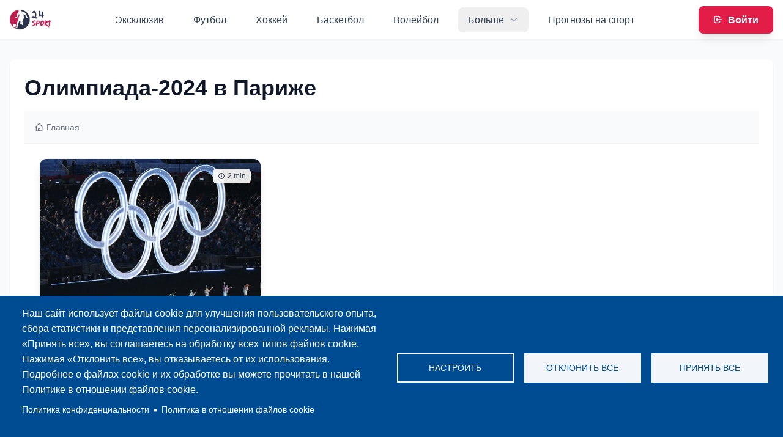

--- FILE ---
content_type: text/html; charset=UTF-8
request_url: https://24sport.by/olimpiada-2024-v-parizhe
body_size: 15314
content:
<!DOCTYPE html>
<html lang="ru" dir="ltr">
  <head>
    <meta charset="utf-8" />
<link rel="canonical" href="https://24sport.by/olimpiada-2024-v-parizhe" />
<meta name="Generator" content="Drupal 11 (https://www.drupal.org)" />
<meta name="MobileOptimized" content="width" />
<meta name="HandheldFriendly" content="true" />
<meta name="viewport" content="width=device-width, initial-scale=1.0" />
<link rel="icon" href="/themes/custom/bysport/favicon.ico" type="image/vnd.microsoft.icon" />

    <title>Олимпиада-2024 в Париже | 24sport</title>
    <link rel="stylesheet" media="all" href="/core/misc/components/progress.module.css?t7vuan" />
<link rel="stylesheet" media="all" href="/core/misc/components/ajax-progress.module.css?t7vuan" />
<link rel="stylesheet" media="all" href="/core/modules/system/css/components/align.module.css?t7vuan" />
<link rel="stylesheet" media="all" href="/core/modules/system/css/components/container-inline.module.css?t7vuan" />
<link rel="stylesheet" media="all" href="/core/modules/system/css/components/clearfix.module.css?t7vuan" />
<link rel="stylesheet" media="all" href="/core/modules/system/css/components/hidden.module.css?t7vuan" />
<link rel="stylesheet" media="all" href="/core/modules/system/css/components/js.module.css?t7vuan" />
<link rel="stylesheet" media="all" href="/libraries/cookiesjsr/dist/cookiesjsr.min.css?t7vuan" />
<link rel="stylesheet" media="all" href="/core/modules/views/css/views.module.css?t7vuan" />
<link rel="stylesheet" media="all" href="/themes/custom/bysport/css/style.css?t7vuan" />
<link rel="stylesheet" media="all" href="/themes/custom/bysport/css/fontawesome.min.css?t7vuan" />

    <script type="application/json" data-drupal-selector="drupal-settings-json">{"path":{"baseUrl":"\/","pathPrefix":"","currentPath":"taxonomy\/term\/3303","currentPathIsAdmin":false,"isFront":false,"currentLanguage":"ru"},"pluralDelimiter":"\u0003","suppressDeprecationErrors":true,"ajaxPageState":{"libraries":"eJxtzEsOwjAMBNALJc2RqnxMZXBtlDFUuT2CBlZsPJqnkcvA3bqnTaxkifAhrFsok7ma4tc8sxysLVSzGxPSzCv6Upv-4_dDQsCA055KBoUn04H0uctu7SGTVtYLKzutqN1Ezkn8ajz1BV5kRhs","theme":"bysport","theme_token":null},"ajaxTrustedUrl":[],"cookies":{"cookiesjsr":{"config":{"cookie":{"name":"cookiesjsr","expires":31536000000,"domain":"","sameSite":"Lax","secure":false},"library":{"libBasePath":"https:\/\/cdn.jsdelivr.net\/gh\/jfeltkamp\/cookiesjsr@1\/dist","libPath":"https:\/\/cdn.jsdelivr.net\/gh\/jfeltkamp\/cookiesjsr@1\/dist\/cookiesjsr.min.js","scrollLimit":0},"callback":{"method":"post","url":"\/cookies\/consent\/callback.json","headers":[]},"interface":{"openSettingsHash":"#editCookieSettings","showDenyAll":true,"denyAllOnLayerClose":false,"settingsAsLink":false,"availableLangs":["ru"],"defaultLang":"ru","groupConsent":false,"cookieDocs":true}},"services":{"functional":{"id":"functional","services":[{"key":"functional","type":"functional","name":"Required functional","info":{"value":"\u003Ctable\u003E\r\n\t\u003Cthead\u003E\r\n\t\t\u003Ctr\u003E\r\n\t\t\t\u003Cth width=\u002215%\u0022\u003ECookie name\u003C\/th\u003E\r\n\t\t\t\u003Cth width=\u002215%\u0022\u003EDefault expiration time\u003C\/th\u003E\r\n\t\t\t\u003Cth\u003EDescription\u003C\/th\u003E\r\n\t\t\u003C\/tr\u003E\r\n\t\u003C\/thead\u003E\r\n\t\u003Ctbody\u003E\r\n\t\t\u003Ctr\u003E\r\n\t\t\t\u003Ctd\u003E\u003Ccode dir=\u0022ltr\u0022 translate=\u0022no\u0022\u003ESSESS\u0026lt;ID\u0026gt;\u003C\/code\u003E\u003C\/td\u003E\r\n\t\t\t\u003Ctd\u003E1 month\u003C\/td\u003E\r\n\t\t\t\u003Ctd\u003EIf you are logged in to this website, a session cookie is required to identify and connect your browser to your user account in the server backend of this website.\u003C\/td\u003E\r\n\t\t\u003C\/tr\u003E\r\n\t\t\u003Ctr\u003E\r\n\t\t\t\u003Ctd\u003E\u003Ccode dir=\u0022ltr\u0022 translate=\u0022no\u0022\u003Ecookiesjsr\u003C\/code\u003E\u003C\/td\u003E\r\n\t\t\t\u003Ctd\u003E1 year\u003C\/td\u003E\r\n\t\t\t\u003Ctd\u003EWhen you visited this website for the first time, you were asked for your permission to use several services (including those from third parties) that require data to be saved in your browser (cookies, local storage). Your decisions about each service (allow, deny) are stored in this cookie and are reused each time you visit this website.\u003C\/td\u003E\r\n\t\t\u003C\/tr\u003E\r\n\t\u003C\/tbody\u003E\r\n\u003C\/table\u003E\r\n","format":"full_html"},"uri":"","needConsent":false}],"weight":1}},"translation":{"_core":{"default_config_hash":"PpB_t3-mnEd5Lckhxc9rfquSMa0CndPslGvJZlcg61E"},"langcode":"ru","bannerText":"\u041d\u0430\u0448 \u0441\u0430\u0439\u0442 \u0438\u0441\u043f\u043e\u043b\u044c\u0437\u0443\u0435\u0442 \u0444\u0430\u0439\u043b\u044b cookie \u0434\u043b\u044f \u0443\u043b\u0443\u0447\u0448\u0435\u043d\u0438\u044f \u043f\u043e\u043b\u044c\u0437\u043e\u0432\u0430\u0442\u0435\u043b\u044c\u0441\u043a\u043e\u0433\u043e \u043e\u043f\u044b\u0442\u0430, \u0441\u0431\u043e\u0440\u0430 \u0441\u0442\u0430\u0442\u0438\u0441\u0442\u0438\u043a\u0438 \u0438 \u043f\u0440\u0435\u0434\u0441\u0442\u0430\u0432\u043b\u0435\u043d\u0438\u044f \u043f\u0435\u0440\u0441\u043e\u043d\u0430\u043b\u0438\u0437\u0438\u0440\u043e\u0432\u0430\u043d\u043d\u043e\u0439 \u0440\u0435\u043a\u043b\u0430\u043c\u044b. \u041d\u0430\u0436\u0438\u043c\u0430\u044f \u00ab\u041f\u0440\u0438\u043d\u044f\u0442\u044c \u0432\u0441\u0435\u00bb, \u0432\u044b \u0441\u043e\u0433\u043b\u0430\u0448\u0430\u0435\u0442\u0435\u0441\u044c \u043d\u0430 \u043e\u0431\u0440\u0430\u0431\u043e\u0442\u043a\u0443 \u0432\u0441\u0435\u0445 \u0442\u0438\u043f\u043e\u0432 \u0444\u0430\u0439\u043b\u043e\u0432 cookie. \u041d\u0430\u0436\u0438\u043c\u0430\u044f \u00ab\u041e\u0442\u043a\u043b\u043e\u043d\u0438\u0442\u044c \u0432\u0441\u0435\u00bb, \u0432\u044b \u043e\u0442\u043a\u0430\u0437\u044b\u0432\u0430\u0435\u0442\u0435\u0441\u044c \u043e\u0442 \u0438\u0445 \u0438\u0441\u043f\u043e\u043b\u044c\u0437\u043e\u0432\u0430\u043d\u0438\u044f. \u041f\u043e\u0434\u0440\u043e\u0431\u043d\u0435\u0435 \u043e \u0444\u0430\u0439\u043b\u0430\u0445 cookie \u0438 \u0438\u0445 \u043e\u0431\u0440\u0430\u0431\u043e\u0442\u043a\u0435 \u0432\u044b \u043c\u043e\u0436\u0435\u0442\u0435 \u043f\u0440\u043e\u0447\u0438\u0442\u0430\u0442\u044c \u0432 \u043d\u0430\u0448\u0435\u0439 \u041f\u043e\u043b\u0438\u0442\u0438\u043a\u0435 \u0432 \u043e\u0442\u043d\u043e\u0448\u0435\u043d\u0438\u0438 \u0444\u0430\u0439\u043b\u043e\u0432 cookie.","privacyPolicy":"\u041f\u043e\u043b\u0438\u0442\u0438\u043a\u0430 \u043a\u043e\u043d\u0444\u0438\u0434\u0435\u043d\u0446\u0438\u0430\u043b\u044c\u043d\u043e\u0441\u0442\u0438","privacyUri":"https:\/\/24sport.by\/privacy","imprint":"Imprint","imprintUri":"","cookieDocs":"\u041f\u043e\u043b\u0438\u0442\u0438\u043a\u0430 \u0432 \u043e\u0442\u043d\u043e\u0448\u0435\u043d\u0438\u0438 \u0444\u0430\u0439\u043b\u043e\u0432 cookie","cookieDocsUri":"\/cookies\/documentation","officialWebsite":"Official website","denyAll":"\u041e\u0442\u043a\u043b\u043e\u043d\u0438\u0442\u044c \u0432\u0441\u0435","alwaysActive":"\u0412\u0441\u0435\u0433\u0434\u0430 \u0430\u043a\u0442\u0438\u0432\u043d\u043e","settings":"\u041d\u0430\u0441\u0442\u0440\u043e\u0438\u0442\u044c","acceptAll":"\u041f\u0440\u0438\u043d\u044f\u0442\u044c \u0432\u0441\u0435","requiredCookies":"\u041e\u0431\u044f\u0437\u0430\u0442\u0435\u043b\u044c\u043d\u044b\u0435 \u0444\u0430\u0439\u043b\u044b cookie","cookieSettings":"\u041d\u0430\u0441\u0442\u0440\u043e\u0439\u043a\u0438 \u0444\u0430\u0439\u043b\u043e\u0432 cookie","close":"\u0417\u0430\u043a\u0440\u044b\u0442\u044c","readMore":"\u041f\u043e\u0434\u0440\u043e\u0431\u043d\u0435\u0435","allowed":"\u0420\u0430\u0437\u0440\u0435\u0448\u0435\u043d\u043e","denied":"\u0417\u0430\u043f\u0440\u0435\u0449\u0435\u043d\u043e","settingsAllServices":"Settings for all services","saveSettings":"\u0421\u043e\u0445\u0440\u0430\u043d\u0438\u0442\u044c","default_langcode":"en","disclaimerText":"\u0412\u0441\u044f \u0438\u043d\u0444\u043e\u0440\u043c\u0430\u0446\u0438\u044f \u043e \u0444\u0430\u0439\u043b\u0430\u0445 cookie \u043c\u043e\u0436\u0435\u0442 \u0431\u044b\u0442\u044c \u0438\u0437\u043c\u0435\u043d\u0435\u043d\u0430 \u043f\u043e\u0441\u0442\u0430\u0432\u0449\u0438\u043a\u0430\u043c\u0438 \u0443\u0441\u043b\u0443\u0433. \u041c\u044b \u0440\u0435\u0433\u0443\u043b\u044f\u0440\u043d\u043e \u043e\u0431\u043d\u043e\u0432\u043b\u044f\u0435\u043c \u044d\u0442\u0443 \u0438\u043d\u0444\u043e\u0440\u043c\u0430\u0446\u0438\u044e.","disclaimerTextPosition":"above","processorDetailsLabel":"Processor Company Details","processorLabel":"\u041a\u043e\u043c\u043f\u0430\u043d\u0438\u044f","processorWebsiteUrlLabel":"Company Website","processorPrivacyPolicyUrlLabel":"Company Privacy Policy","processorCookiePolicyUrlLabel":"Company Cookie Policy","processorContactLabel":"Data Protection Contact Details","placeholderAcceptAllText":"\u041f\u0440\u0438\u043d\u044f\u0442\u044c \u0432\u0441\u0435 \u0444\u0430\u0439\u043b\u044b cookie","functional":{"title":"Functional","details":"Cookies are small text files that are placed by your browser on your device in order to store certain information. Using the information that is stored and returned, a website can recognize that you have previously accessed and visited it using the browser on your end device. We use this information to arrange and display the website optimally in accordance with your preferences. Within this process, only the cookie itself is identified on your device. Personal data is only stored following your express consent or where this is absolutely necessary to enable use the service provided by us and accessed by you."}}},"cookiesTexts":{"_core":{"default_config_hash":"PpB_t3-mnEd5Lckhxc9rfquSMa0CndPslGvJZlcg61E"},"langcode":"ru","bannerText":"\u041d\u0430\u0448 \u0441\u0430\u0439\u0442 \u0438\u0441\u043f\u043e\u043b\u044c\u0437\u0443\u0435\u0442 \u0444\u0430\u0439\u043b\u044b cookie \u0434\u043b\u044f \u0443\u043b\u0443\u0447\u0448\u0435\u043d\u0438\u044f \u043f\u043e\u043b\u044c\u0437\u043e\u0432\u0430\u0442\u0435\u043b\u044c\u0441\u043a\u043e\u0433\u043e \u043e\u043f\u044b\u0442\u0430, \u0441\u0431\u043e\u0440\u0430 \u0441\u0442\u0430\u0442\u0438\u0441\u0442\u0438\u043a\u0438 \u0438 \u043f\u0440\u0435\u0434\u0441\u0442\u0430\u0432\u043b\u0435\u043d\u0438\u044f \u043f\u0435\u0440\u0441\u043e\u043d\u0430\u043b\u0438\u0437\u0438\u0440\u043e\u0432\u0430\u043d\u043d\u043e\u0439 \u0440\u0435\u043a\u043b\u0430\u043c\u044b. \u041d\u0430\u0436\u0438\u043c\u0430\u044f \u00ab\u041f\u0440\u0438\u043d\u044f\u0442\u044c \u0432\u0441\u0435\u00bb, \u0432\u044b \u0441\u043e\u0433\u043b\u0430\u0448\u0430\u0435\u0442\u0435\u0441\u044c \u043d\u0430 \u043e\u0431\u0440\u0430\u0431\u043e\u0442\u043a\u0443 \u0432\u0441\u0435\u0445 \u0442\u0438\u043f\u043e\u0432 \u0444\u0430\u0439\u043b\u043e\u0432 cookie. \u041d\u0430\u0436\u0438\u043c\u0430\u044f \u00ab\u041e\u0442\u043a\u043b\u043e\u043d\u0438\u0442\u044c \u0432\u0441\u0435\u00bb, \u0432\u044b \u043e\u0442\u043a\u0430\u0437\u044b\u0432\u0430\u0435\u0442\u0435\u0441\u044c \u043e\u0442 \u0438\u0445 \u0438\u0441\u043f\u043e\u043b\u044c\u0437\u043e\u0432\u0430\u043d\u0438\u044f. \u041f\u043e\u0434\u0440\u043e\u0431\u043d\u0435\u0435 \u043e \u0444\u0430\u0439\u043b\u0430\u0445 cookie \u0438 \u0438\u0445 \u043e\u0431\u0440\u0430\u0431\u043e\u0442\u043a\u0435 \u0432\u044b \u043c\u043e\u0436\u0435\u0442\u0435 \u043f\u0440\u043e\u0447\u0438\u0442\u0430\u0442\u044c \u0432 \u043d\u0430\u0448\u0435\u0439 \u041f\u043e\u043b\u0438\u0442\u0438\u043a\u0435 \u0432 \u043e\u0442\u043d\u043e\u0448\u0435\u043d\u0438\u0438 \u0444\u0430\u0439\u043b\u043e\u0432 cookie.","privacyPolicy":"\u041f\u043e\u043b\u0438\u0442\u0438\u043a\u0430 \u043a\u043e\u043d\u0444\u0438\u0434\u0435\u043d\u0446\u0438\u0430\u043b\u044c\u043d\u043e\u0441\u0442\u0438","privacyUri":"https:\/\/24sport.by\/privacy","imprint":"Imprint","imprintUri":"","cookieDocs":"\u041f\u043e\u043b\u0438\u0442\u0438\u043a\u0430 \u0432 \u043e\u0442\u043d\u043e\u0448\u0435\u043d\u0438\u0438 \u0444\u0430\u0439\u043b\u043e\u0432 cookie","cookieDocsUri":"\/cookies\/documentation","officialWebsite":"Official website","denyAll":"\u041e\u0442\u043a\u043b\u043e\u043d\u0438\u0442\u044c \u0432\u0441\u0435","alwaysActive":"\u0412\u0441\u0435\u0433\u0434\u0430 \u0430\u043a\u0442\u0438\u0432\u043d\u043e","settings":"\u041d\u0430\u0441\u0442\u0440\u043e\u0438\u0442\u044c","acceptAll":"\u041f\u0440\u0438\u043d\u044f\u0442\u044c \u0432\u0441\u0435","requiredCookies":"\u041e\u0431\u044f\u0437\u0430\u0442\u0435\u043b\u044c\u043d\u044b\u0435 \u0444\u0430\u0439\u043b\u044b cookie","cookieSettings":"\u041d\u0430\u0441\u0442\u0440\u043e\u0439\u043a\u0438 \u0444\u0430\u0439\u043b\u043e\u0432 cookie","close":"\u0417\u0430\u043a\u0440\u044b\u0442\u044c","readMore":"\u041f\u043e\u0434\u0440\u043e\u0431\u043d\u0435\u0435","allowed":"\u0420\u0430\u0437\u0440\u0435\u0448\u0435\u043d\u043e","denied":"\u0417\u0430\u043f\u0440\u0435\u0449\u0435\u043d\u043e","settingsAllServices":"Settings for all services","saveSettings":"\u0421\u043e\u0445\u0440\u0430\u043d\u0438\u0442\u044c","default_langcode":"en","disclaimerText":"\u0412\u0441\u044f \u0438\u043d\u0444\u043e\u0440\u043c\u0430\u0446\u0438\u044f \u043e \u0444\u0430\u0439\u043b\u0430\u0445 cookie \u043c\u043e\u0436\u0435\u0442 \u0431\u044b\u0442\u044c \u0438\u0437\u043c\u0435\u043d\u0435\u043d\u0430 \u043f\u043e\u0441\u0442\u0430\u0432\u0449\u0438\u043a\u0430\u043c\u0438 \u0443\u0441\u043b\u0443\u0433. \u041c\u044b \u0440\u0435\u0433\u0443\u043b\u044f\u0440\u043d\u043e \u043e\u0431\u043d\u043e\u0432\u043b\u044f\u0435\u043c \u044d\u0442\u0443 \u0438\u043d\u0444\u043e\u0440\u043c\u0430\u0446\u0438\u044e.","disclaimerTextPosition":"above","processorDetailsLabel":"Processor Company Details","processorLabel":"\u041a\u043e\u043c\u043f\u0430\u043d\u0438\u044f","processorWebsiteUrlLabel":"Company Website","processorPrivacyPolicyUrlLabel":"Company Privacy Policy","processorCookiePolicyUrlLabel":"Company Cookie Policy","processorContactLabel":"Data Protection Contact Details","placeholderAcceptAllText":"\u041f\u0440\u0438\u043d\u044f\u0442\u044c \u0432\u0441\u0435 \u0444\u0430\u0439\u043b\u044b cookie"},"services":{"functional":{"uuid":"53ce80c0-e5c7-4f38-a0f9-612c058c6ee4","langcode":"ru","status":true,"dependencies":[],"_core":{"default_config_hash":"N-O3629vb-jExOxfM0FYcfPzEu6QVzgWHMm06jMERLg"},"id":"functional","label":"Required functional","group":"functional","info":{"value":"\u003Ctable\u003E\r\n\t\u003Cthead\u003E\r\n\t\t\u003Ctr\u003E\r\n\t\t\t\u003Cth width=\u002215%\u0022\u003ECookie name\u003C\/th\u003E\r\n\t\t\t\u003Cth width=\u002215%\u0022\u003EDefault expiration time\u003C\/th\u003E\r\n\t\t\t\u003Cth\u003EDescription\u003C\/th\u003E\r\n\t\t\u003C\/tr\u003E\r\n\t\u003C\/thead\u003E\r\n\t\u003Ctbody\u003E\r\n\t\t\u003Ctr\u003E\r\n\t\t\t\u003Ctd\u003E\u003Ccode dir=\u0022ltr\u0022 translate=\u0022no\u0022\u003ESSESS\u0026lt;ID\u0026gt;\u003C\/code\u003E\u003C\/td\u003E\r\n\t\t\t\u003Ctd\u003E1 month\u003C\/td\u003E\r\n\t\t\t\u003Ctd\u003EIf you are logged in to this website, a session cookie is required to identify and connect your browser to your user account in the server backend of this website.\u003C\/td\u003E\r\n\t\t\u003C\/tr\u003E\r\n\t\t\u003Ctr\u003E\r\n\t\t\t\u003Ctd\u003E\u003Ccode dir=\u0022ltr\u0022 translate=\u0022no\u0022\u003Ecookiesjsr\u003C\/code\u003E\u003C\/td\u003E\r\n\t\t\t\u003Ctd\u003E1 year\u003C\/td\u003E\r\n\t\t\t\u003Ctd\u003EWhen you visited this website for the first time, you were asked for your permission to use several services (including those from third parties) that require data to be saved in your browser (cookies, local storage). Your decisions about each service (allow, deny) are stored in this cookie and are reused each time you visit this website.\u003C\/td\u003E\r\n\t\t\u003C\/tr\u003E\r\n\t\u003C\/tbody\u003E\r\n\u003C\/table\u003E\r\n","format":"full_html"},"consentRequired":false,"purpose":"Essential functional cookies to provide general functionality","processor":"","processorContact":"","processorUrl":"","processorPrivacyPolicyUrl":"","processorCookiePolicyUrl":"","placeholderMainText":"This content is blocked because required functional cookies have not been accepted.","placeholderAcceptText":"Only accept required functional cookies"}},"groups":{"functional":{"uuid":"fa8ea860-7217-4751-9b3a-a1df4834b097","langcode":"ru","status":true,"dependencies":[],"_core":{"default_config_hash":"aHm4Q63Ge97tcktTa_qmUqJMir45iyGY2lEvvqPW68g"},"id":"functional","label":"Functional","weight":1,"title":"Functional","details":"Cookies are small text files that are placed by your browser on your device in order to store certain information. Using the information that is stored and returned, a website can recognize that you have previously accessed and visited it using the browser on your end device. We use this information to arrange and display the website optimally in accordance with your preferences. Within this process, only the cookie itself is identified on your device. Personal data is only stored following your express consent or where this is absolutely necessary to enable use the service provided by us and accessed by you."},"marketing":{"uuid":"0fcd46ed-e3fe-4f67-b54a-e75306454a56","langcode":"ru","status":true,"dependencies":[],"_core":{"default_config_hash":"JkP6try0AxX_f4RpFEletep5NHSlVB1BbGw0snW4MO8"},"id":"marketing","label":"Marketing","weight":20,"title":"Marketing","details":"Customer communication and marketing tools."},"performance":{"uuid":"c8798695-860c-46bd-944b-e4434973f182","langcode":"ru","status":true,"dependencies":[],"_core":{"default_config_hash":"Jv3uIJviBj7D282Qu1ZpEQwuOEb3lCcDvx-XVHeOJpw"},"id":"performance","label":"\u041f\u0440\u043e\u0438\u0437\u0432\u043e\u0434\u0438\u0442\u0435\u043b\u044c\u043d\u043e\u0441\u0442\u044c","weight":30,"title":"Performance Cookies","details":"Performance cookies collect aggregated information about how our website is used. The purpose of this is to improve its attractiveness, content and functionality. These cookies help us to determine whether, how often and for how long particular sub-pages of our website are accessed and which content users are particularly interested in. Search terms, country, region and (where applicable) the city from which the website is accessed are also recorded, as is the proportion of mobile devices that are used to access the website. We use this information to compile statistical reports that help us tailor the content of our website to your needs and optimize our offer."},"social":{"uuid":"b2cff6ef-6ce5-40f6-8b74-1a6d4581c92d","langcode":"ru","status":true,"dependencies":[],"_core":{"default_config_hash":"w9uS0Ktbh58ffWxW1ue_MKgB_he6iZPMx2Pc6tN4K4o"},"id":"social","label":"Social Plugins","weight":20,"title":"Social Plugins","details":"Social media widgets provide additional content originally published on third party platforms."},"tracking":{"uuid":"b0c45de7-5059-48f3-8fb7-2d6ae04cb310","langcode":"ru","status":true,"dependencies":[],"_core":{"default_config_hash":"_gYDe3qoEc6L5uYR6zhu5V-3ARLlyis9gl1diq7Tnf4"},"id":"tracking","label":"Tracking","weight":10,"title":"Tracking cookies","details":"Marketing cookies come from external advertising companies (\u0022third-party cookies\u0022) and are used to collect information about the websites visited by the user. The purpose of this is to create and display target group-oriented content and advertising for the user."},"video":{"uuid":"b675881b-0b5f-4a26-aa1c-a53be004fad5","langcode":"ru","status":true,"dependencies":[],"_core":{"default_config_hash":"w1WnCmP2Xfgx24xbx5u9T27XLF_ZFw5R0MlO-eDDPpQ"},"id":"video","label":"\u0412\u0438\u0434\u0435\u043e","weight":40,"title":"\u0412\u0438\u0434\u0435\u043e","details":"Video sharing services help to add rich media on the site and increase its visibility."}}},"views":{"ajax_path":"\/views\/ajax","ajaxViews":{"views_dom_id:4ce7718c1974ab4c0d5081b4388f779f5e6a4362b03bbb129f5b13ebd26d67bf":{"view_name":"taxonomy_term","view_display_id":"page_1","view_args":"3303","view_path":"\/taxonomy\/term\/3303","view_base_path":"taxonomy\/term\/%","view_dom_id":"4ce7718c1974ab4c0d5081b4388f779f5e6a4362b03bbb129f5b13ebd26d67bf","pager_element":0}}},"user":{"uid":0,"permissionsHash":"51c1f6aed18596e813d7979b03b533db52fbab6d269e1368df5fabdfaafcbeac"}}</script>
<script src="/sites/default/files/languages/ru_nAiIqet2A-EaRoe_LvfvxRjJW1ELUvXq3x5DLsmgHj4.js?t7vuan"></script>
<script src="/core/misc/drupalSettingsLoader.js?v=11.3.1"></script>
<script src="/core/misc/drupal.js?v=11.3.1"></script>
<script src="/core/misc/drupal.init.js?v=11.3.1"></script>
<script src="/core/misc/debounce.js?v=11.3.1"></script>
<script src="/core/misc/announce.js?v=11.3.1"></script>
<script src="/core/misc/message.js?v=11.3.1"></script>
<script src="/modules/contrib/cookies/js/cookiesjsr.conf.js?v=11.3.1" defer></script>

  </head>
  <body>
        <a href="#main-content" class="visually-hidden focusable">
      Перейти к основному содержанию
    </a>
    
      <div class="dialog-off-canvas-main-canvas" data-off-canvas-main-canvas>
    



<div class="min-h-screen bg-gray-50">
      

<header  class="top-header bg-white shadow-sm border-b border-gray-100 sticky top-0 z-50">

  
  <nav class="container mx-auto px-4" role="navigation" aria-label="Main navigation">
    <div class="flex items-center justify-between h-16">

      <div class="flex items-center">
                    <div>
    
<div class="site-branding flex items-center">
      <a href="/" class="flex items-center group" rel="home" title="Главная">
      <img src="/themes/custom/bysport/logo.svg"
           alt=""
           class="h-10 w-auto max-w-full object-contain" />
    </a>
  
  </div>
  </div>

              </div>

      <div class="hidden lg:flex items-center space-x-1">
                    <div>
    
  <nav class="main-navigation" role="navigation" aria-label="Main navigation">

    <!-- Desktop Menu -->
    <div class="hidden lg:flex items-center space-x-1">
              

  <nav class="main-navigation" role="navigation" aria-label="Main navigation">
    <ul class="flex space-x-4 menu menu--main main-navigation-menu flex items-center space-x-1">
                  <li class="menu-item relative group">
              
        <a href="/eksklyuziv" class="block px-4 py-2 text-slate-700 font-medium rounded-lg hover:text-rose-600 hover:bg-gray-50 focus:outline-none focus:ring-2 focus:ring-rose-500 focus:ring-offset-2 transition-all duration-200">Эксклюзив</a>
          </li>
          <li class="menu-item relative group">
              
        <a href="/futbol" class="block px-4 py-2 text-slate-700 font-medium rounded-lg hover:text-rose-600 hover:bg-gray-50 focus:outline-none focus:ring-2 focus:ring-rose-500 focus:ring-offset-2 transition-all duration-200">Футбол</a>
          </li>
          <li class="menu-item relative group">
              
        <a href="/khokkey" class="block px-4 py-2 text-slate-700 font-medium rounded-lg hover:text-rose-600 hover:bg-gray-50 focus:outline-none focus:ring-2 focus:ring-rose-500 focus:ring-offset-2 transition-all duration-200">Хоккей</a>
          </li>
          <li class="menu-item relative group">
              
        <a href="/basketbol" class="block px-4 py-2 text-slate-700 font-medium rounded-lg hover:text-rose-600 hover:bg-gray-50 focus:outline-none focus:ring-2 focus:ring-rose-500 focus:ring-offset-2 transition-all duration-200">Баскетбол</a>
          </li>
          <li class="menu-item relative group">
              
        <a href="/voleybol" class="block px-4 py-2 text-slate-700 font-medium rounded-lg hover:text-rose-600 hover:bg-gray-50 focus:outline-none focus:ring-2 focus:ring-rose-500 focus:ring-offset-2 transition-all duration-200">Волейбол</a>
          </li>
          <li class="menu-item relative group menu-item--expanded">
              <button class="flex items-center justify-between px-4 py-2 text-slate-700 font-medium rounded-lg hover:text-rose-600 hover:bg-gray-50 focus:outline-none focus:ring-2 focus:ring-rose-500 focus:ring-offset-2 transition-all duration-200 w-full lg:w-auto group"
                onclick="toggleMegaMenu(this)">
          <span>Больше</span>
          <svg class="w-4 h-4 text-slate-400 group-hover:text-rose-600 ml-2 transition-transform duration-200 group-hover:rotate-180 lg:group-hover:rotate-0"
               fill="none" stroke="currentColor" viewBox="0 0 24 24">
            <path stroke-linecap="round" stroke-linejoin="round" stroke-width="2" d="M19 9l-7 7-7-7" />
          </svg>
        </button>

        <div class="mega-menu hidden lg:group-hover:block fixed top-16 left-0 w-full bg-white shadow-xl border-t border-gray-100 z-50 mega-menu-bridge">
          <div class="mega-menu-padding"></div>
          <div class="container mx-auto px-4 py-8">
            <div class="grid grid-cols-1 md:grid-cols-2 lg:grid-cols-3 xl:grid-cols-4 gap-8">
                              <div class="space-y-4">
                                    <a href="/mini-futbol" class="block text-lg font-semibold text-slate-800 hover:text-rose-600 transition-colors duration-200">Мини-футбол</a>

                                  </div>
                              <div class="space-y-4">
                                    <a href="/formula-1" class="block text-lg font-semibold text-slate-800 hover:text-rose-600 transition-colors duration-200">Формула-1</a>

                                  </div>
                              <div class="space-y-4">
                                    <a href="/tennis" class="block text-lg font-semibold text-slate-800 hover:text-rose-600 transition-colors duration-200">Теннис</a>

                                  </div>
                              <div class="space-y-4">
                                    <a href="/biatlon" class="block text-lg font-semibold text-slate-800 hover:text-rose-600 transition-colors duration-200">Биатлон</a>

                                  </div>
                              <div class="space-y-4">
                                    <a href="/boksmma" class="block text-lg font-semibold text-slate-800 hover:text-rose-600 transition-colors duration-200">Бокс/ММА</a>

                                  </div>
                              <div class="space-y-4">
                                    <a href="/beysbol" class="block text-lg font-semibold text-slate-800 hover:text-rose-600 transition-colors duration-200">Бейсбол</a>

                                  </div>
                              <div class="space-y-4">
                                    <a href="/vodnoe-polo" class="block text-lg font-semibold text-slate-800 hover:text-rose-600 transition-colors duration-200">Водное поло</a>

                                  </div>
                              <div class="space-y-4">
                                    <a href="/gandbol" class="block text-lg font-semibold text-slate-800 hover:text-rose-600 transition-colors duration-200">Гандбол</a>

                                  </div>
                              <div class="space-y-4">
                                    <a href="/plyazhnyy-futbol" class="block text-lg font-semibold text-slate-800 hover:text-rose-600 transition-colors duration-200">Пляжный футбол</a>

                                  </div>
                              <div class="space-y-4">
                                    <a href="/drugie-vidy" class="block text-lg font-semibold text-slate-800 hover:text-rose-600 transition-colors duration-200">Другие виды</a>

                                  </div>
                              <div class="space-y-4">
                                    <a href="/intervyu" class="block text-lg font-semibold text-slate-800 hover:text-rose-600 transition-colors duration-200">Интервью</a>

                                  </div>
                          </div>
          </div>
        </div>

        <div class="mobile-submenu lg:hidden hidden mt-2 bg-gray-50 rounded-lg p-4">
          <ul class="space-y-2">
                          <li>
                                <a href="/mini-futbol" class="block px-3 py-2 text-slate-700 hover:text-rose-600 hover:bg-white rounded-lg transition-colors duration-200">Мини-футбол</a>
              </li>
                          <li>
                                <a href="/formula-1" class="block px-3 py-2 text-slate-700 hover:text-rose-600 hover:bg-white rounded-lg transition-colors duration-200">Формула-1</a>
              </li>
                          <li>
                                <a href="/tennis" class="block px-3 py-2 text-slate-700 hover:text-rose-600 hover:bg-white rounded-lg transition-colors duration-200">Теннис</a>
              </li>
                          <li>
                                <a href="/biatlon" class="block px-3 py-2 text-slate-700 hover:text-rose-600 hover:bg-white rounded-lg transition-colors duration-200">Биатлон</a>
              </li>
                          <li>
                                <a href="/boksmma" class="block px-3 py-2 text-slate-700 hover:text-rose-600 hover:bg-white rounded-lg transition-colors duration-200">Бокс/ММА</a>
              </li>
                          <li>
                                <a href="/beysbol" class="block px-3 py-2 text-slate-700 hover:text-rose-600 hover:bg-white rounded-lg transition-colors duration-200">Бейсбол</a>
              </li>
                          <li>
                                <a href="/vodnoe-polo" class="block px-3 py-2 text-slate-700 hover:text-rose-600 hover:bg-white rounded-lg transition-colors duration-200">Водное поло</a>
              </li>
                          <li>
                                <a href="/gandbol" class="block px-3 py-2 text-slate-700 hover:text-rose-600 hover:bg-white rounded-lg transition-colors duration-200">Гандбол</a>
              </li>
                          <li>
                                <a href="/plyazhnyy-futbol" class="block px-3 py-2 text-slate-700 hover:text-rose-600 hover:bg-white rounded-lg transition-colors duration-200">Пляжный футбол</a>
              </li>
                          <li>
                                <a href="/drugie-vidy" class="block px-3 py-2 text-slate-700 hover:text-rose-600 hover:bg-white rounded-lg transition-colors duration-200">Другие виды</a>
              </li>
                          <li>
                                <a href="/intervyu" class="block px-3 py-2 text-slate-700 hover:text-rose-600 hover:bg-white rounded-lg transition-colors duration-200">Интервью</a>
              </li>
                      </ul>
        </div>
          </li>
          <li class="menu-item relative group">
              
        <a href="/prognozy-na-sport" class="block px-4 py-2 text-slate-700 font-medium rounded-lg hover:text-rose-600 hover:bg-gray-50 focus:outline-none focus:ring-2 focus:ring-rose-500 focus:ring-offset-2 transition-all duration-200" data-drupal-link-system-path="prognozy-na-sport">Прогнозы на спорт</a>
          </li>
  
    </ul>
  </nav>


<script>
function toggleMegaMenu(button) {
  if (window.innerWidth < 1024) {
    const mobileSubmenu = button.nextElementSibling.nextElementSibling;
    const arrow = button.querySelector('svg');

    if (mobileSubmenu && mobileSubmenu.classList.contains('mobile-submenu')) {
      mobileSubmenu.classList.toggle('hidden');
      arrow.classList.toggle('rotate-180');
    }
  }
}

document.addEventListener('click', function(e) {
  if (!e.target.closest('.menu-item--expanded')) {
    document.querySelectorAll('.mobile-submenu').forEach(menu => {
      menu.classList.add('hidden');
    });
    document.querySelectorAll('.menu-item--expanded svg').forEach(arrow => {
      arrow.classList.remove('rotate-180');
    });
  }
});
</script>
          </div>

    <!-- Mobile Menu Content -->
    <div class="lg:hidden mobile-nav-content">
              

  <nav class="main-navigation" role="navigation" aria-label="Main navigation">
    <ul class="flex space-x-4 menu menu--main main-navigation-menu flex items-center space-x-1">
                  <li class="menu-item relative group">
              
        <a href="/eksklyuziv" class="block px-4 py-2 text-slate-700 font-medium rounded-lg hover:text-rose-600 hover:bg-gray-50 focus:outline-none focus:ring-2 focus:ring-rose-500 focus:ring-offset-2 transition-all duration-200">Эксклюзив</a>
          </li>
          <li class="menu-item relative group">
              
        <a href="/futbol" class="block px-4 py-2 text-slate-700 font-medium rounded-lg hover:text-rose-600 hover:bg-gray-50 focus:outline-none focus:ring-2 focus:ring-rose-500 focus:ring-offset-2 transition-all duration-200">Футбол</a>
          </li>
          <li class="menu-item relative group">
              
        <a href="/khokkey" class="block px-4 py-2 text-slate-700 font-medium rounded-lg hover:text-rose-600 hover:bg-gray-50 focus:outline-none focus:ring-2 focus:ring-rose-500 focus:ring-offset-2 transition-all duration-200">Хоккей</a>
          </li>
          <li class="menu-item relative group">
              
        <a href="/basketbol" class="block px-4 py-2 text-slate-700 font-medium rounded-lg hover:text-rose-600 hover:bg-gray-50 focus:outline-none focus:ring-2 focus:ring-rose-500 focus:ring-offset-2 transition-all duration-200">Баскетбол</a>
          </li>
          <li class="menu-item relative group">
              
        <a href="/voleybol" class="block px-4 py-2 text-slate-700 font-medium rounded-lg hover:text-rose-600 hover:bg-gray-50 focus:outline-none focus:ring-2 focus:ring-rose-500 focus:ring-offset-2 transition-all duration-200">Волейбол</a>
          </li>
          <li class="menu-item relative group menu-item--expanded">
              <button class="flex items-center justify-between px-4 py-2 text-slate-700 font-medium rounded-lg hover:text-rose-600 hover:bg-gray-50 focus:outline-none focus:ring-2 focus:ring-rose-500 focus:ring-offset-2 transition-all duration-200 w-full lg:w-auto group"
                onclick="toggleMegaMenu(this)">
          <span>Больше</span>
          <svg class="w-4 h-4 text-slate-400 group-hover:text-rose-600 ml-2 transition-transform duration-200 group-hover:rotate-180 lg:group-hover:rotate-0"
               fill="none" stroke="currentColor" viewBox="0 0 24 24">
            <path stroke-linecap="round" stroke-linejoin="round" stroke-width="2" d="M19 9l-7 7-7-7" />
          </svg>
        </button>

        <div class="mega-menu hidden lg:group-hover:block fixed top-16 left-0 w-full bg-white shadow-xl border-t border-gray-100 z-50 mega-menu-bridge">
          <div class="mega-menu-padding"></div>
          <div class="container mx-auto px-4 py-8">
            <div class="grid grid-cols-1 md:grid-cols-2 lg:grid-cols-3 xl:grid-cols-4 gap-8">
                              <div class="space-y-4">
                                    <a href="/mini-futbol" class="block text-lg font-semibold text-slate-800 hover:text-rose-600 transition-colors duration-200">Мини-футбол</a>

                                  </div>
                              <div class="space-y-4">
                                    <a href="/formula-1" class="block text-lg font-semibold text-slate-800 hover:text-rose-600 transition-colors duration-200">Формула-1</a>

                                  </div>
                              <div class="space-y-4">
                                    <a href="/tennis" class="block text-lg font-semibold text-slate-800 hover:text-rose-600 transition-colors duration-200">Теннис</a>

                                  </div>
                              <div class="space-y-4">
                                    <a href="/biatlon" class="block text-lg font-semibold text-slate-800 hover:text-rose-600 transition-colors duration-200">Биатлон</a>

                                  </div>
                              <div class="space-y-4">
                                    <a href="/boksmma" class="block text-lg font-semibold text-slate-800 hover:text-rose-600 transition-colors duration-200">Бокс/ММА</a>

                                  </div>
                              <div class="space-y-4">
                                    <a href="/beysbol" class="block text-lg font-semibold text-slate-800 hover:text-rose-600 transition-colors duration-200">Бейсбол</a>

                                  </div>
                              <div class="space-y-4">
                                    <a href="/vodnoe-polo" class="block text-lg font-semibold text-slate-800 hover:text-rose-600 transition-colors duration-200">Водное поло</a>

                                  </div>
                              <div class="space-y-4">
                                    <a href="/gandbol" class="block text-lg font-semibold text-slate-800 hover:text-rose-600 transition-colors duration-200">Гандбол</a>

                                  </div>
                              <div class="space-y-4">
                                    <a href="/plyazhnyy-futbol" class="block text-lg font-semibold text-slate-800 hover:text-rose-600 transition-colors duration-200">Пляжный футбол</a>

                                  </div>
                              <div class="space-y-4">
                                    <a href="/drugie-vidy" class="block text-lg font-semibold text-slate-800 hover:text-rose-600 transition-colors duration-200">Другие виды</a>

                                  </div>
                              <div class="space-y-4">
                                    <a href="/intervyu" class="block text-lg font-semibold text-slate-800 hover:text-rose-600 transition-colors duration-200">Интервью</a>

                                  </div>
                          </div>
          </div>
        </div>

        <div class="mobile-submenu lg:hidden hidden mt-2 bg-gray-50 rounded-lg p-4">
          <ul class="space-y-2">
                          <li>
                                <a href="/mini-futbol" class="block px-3 py-2 text-slate-700 hover:text-rose-600 hover:bg-white rounded-lg transition-colors duration-200">Мини-футбол</a>
              </li>
                          <li>
                                <a href="/formula-1" class="block px-3 py-2 text-slate-700 hover:text-rose-600 hover:bg-white rounded-lg transition-colors duration-200">Формула-1</a>
              </li>
                          <li>
                                <a href="/tennis" class="block px-3 py-2 text-slate-700 hover:text-rose-600 hover:bg-white rounded-lg transition-colors duration-200">Теннис</a>
              </li>
                          <li>
                                <a href="/biatlon" class="block px-3 py-2 text-slate-700 hover:text-rose-600 hover:bg-white rounded-lg transition-colors duration-200">Биатлон</a>
              </li>
                          <li>
                                <a href="/boksmma" class="block px-3 py-2 text-slate-700 hover:text-rose-600 hover:bg-white rounded-lg transition-colors duration-200">Бокс/ММА</a>
              </li>
                          <li>
                                <a href="/beysbol" class="block px-3 py-2 text-slate-700 hover:text-rose-600 hover:bg-white rounded-lg transition-colors duration-200">Бейсбол</a>
              </li>
                          <li>
                                <a href="/vodnoe-polo" class="block px-3 py-2 text-slate-700 hover:text-rose-600 hover:bg-white rounded-lg transition-colors duration-200">Водное поло</a>
              </li>
                          <li>
                                <a href="/gandbol" class="block px-3 py-2 text-slate-700 hover:text-rose-600 hover:bg-white rounded-lg transition-colors duration-200">Гандбол</a>
              </li>
                          <li>
                                <a href="/plyazhnyy-futbol" class="block px-3 py-2 text-slate-700 hover:text-rose-600 hover:bg-white rounded-lg transition-colors duration-200">Пляжный футбол</a>
              </li>
                          <li>
                                <a href="/drugie-vidy" class="block px-3 py-2 text-slate-700 hover:text-rose-600 hover:bg-white rounded-lg transition-colors duration-200">Другие виды</a>
              </li>
                          <li>
                                <a href="/intervyu" class="block px-3 py-2 text-slate-700 hover:text-rose-600 hover:bg-white rounded-lg transition-colors duration-200">Интервью</a>
              </li>
                      </ul>
        </div>
          </li>
          <li class="menu-item relative group">
              
        <a href="/prognozy-na-sport" class="block px-4 py-2 text-slate-700 font-medium rounded-lg hover:text-rose-600 hover:bg-gray-50 focus:outline-none focus:ring-2 focus:ring-rose-500 focus:ring-offset-2 transition-all duration-200" data-drupal-link-system-path="prognozy-na-sport">Прогнозы на спорт</a>
          </li>
  
    </ul>
  </nav>


<script>
function toggleMegaMenu(button) {
  if (window.innerWidth < 1024) {
    const mobileSubmenu = button.nextElementSibling.nextElementSibling;
    const arrow = button.querySelector('svg');

    if (mobileSubmenu && mobileSubmenu.classList.contains('mobile-submenu')) {
      mobileSubmenu.classList.toggle('hidden');
      arrow.classList.toggle('rotate-180');
    }
  }
}

document.addEventListener('click', function(e) {
  if (!e.target.closest('.menu-item--expanded')) {
    document.querySelectorAll('.mobile-submenu').forEach(menu => {
      menu.classList.add('hidden');
    });
    document.querySelectorAll('.menu-item--expanded svg').forEach(arrow => {
      arrow.classList.remove('rotate-180');
    });
  }
});
</script>
          </div>

  </nav>

<style>
/* Desktop Navigation */
@media (min-width: 1024px) {
  .main-navigation .menu {
    display: flex !important;
    align-items: center;
    gap: 0.25rem;
  }

  .main-navigation .menu-item {
    position: relative;
  }

  .main-navigation .menu-item > a {
    padding: 0.5rem 1rem;
    border-radius: 0.5rem;
    transition: all 0.2s;
  }

  .main-navigation .menu-item > a:hover {
    color: #ba2151;
    background-color: #fef2f2;
  }
}

/* Mobile Navigation - FORCE VERTICAL */
@media (max-width: 1023px) {
  .mobile-nav-content .menu {
    display: flex !important;
    flex-direction: column !important;
    gap: 0.5rem !important;
  }

  .mobile-nav-content .menu-item {
    width: 100% !important;
    display: block !important;
  }

  .mobile-nav-content .menu-item > a {
    display: block !important;
    width: 100% !important;
    padding: 0.75rem 1rem !important;
    border-radius: 0.5rem;
    transition: all 0.2s;
  }

  .mobile-nav-content .menu-item > a:hover {
    color: #ba2151 !important;
    background-color: #fef2f2 !important;
  }

  .mobile-nav-content .menu-item.menu-item--expanded .menu {
    margin-left: 1rem !important;
    margin-top: 0.5rem !important;
    border-left: 2px solid #fecaca !important;
    padding-left: 1rem !important;
    display: flex !important;
    flex-direction: column !important;
    gap: 0.25rem !important;
  }
}
</style>
  </div>

              </div>

      <div class="hidden lg:flex items-center">
                    <div>
    
  <div class="flex items-center">
    <a href="/user/login"
       class="inline-flex items-center px-6 py-2.5 bg-rose-600 text-white font-semibold rounded-lg hover:bg-rose-700 focus:outline-none focus:ring-2 focus:ring-rose-500 focus:ring-offset-2 transition-all duration-200 shadow-lg hover:shadow-xl">
      <svg class="w-4 h-4 mr-2" fill="none" stroke="currentColor" viewBox="0 0 24 24">
        <path stroke-linecap="round" stroke-linejoin="round" stroke-width="2" d="M11 16l-4-4m0 0l4-4m-4 4h14m-5 4v1a3 3 0 01-3 3H6a3 3 0 01-3-3V7a3 3 0 013-3h7a3 3 0 013 3v1" />
      </svg>
      Войти
    </a>
  </div>

  </div>

              </div>

      <div class="lg:hidden">
        <button type="button"
                id="mobile-menu-button"
                class="mobile-menu-toggle inline-flex items-center justify-center p-2 rounded-lg text-slate-600 hover:text-rose-600 hover:bg-gray-50 focus:outline-none focus:ring-2 focus:ring-rose-500 focus:ring-offset-2 transition-all duration-200"
                aria-controls="mobile-menu"
                aria-expanded="false">
          <span class="sr-only">Open main menu</span>
          <svg class="h-6 w-6 block mobile-menu-icon" fill="none" viewBox="0 0 24 24" stroke="currentColor">
            <path stroke-linecap="round" stroke-linejoin="round" stroke-width="2" d="M4 6h16M4 12h16M4 18h16" />
          </svg>
          <svg class="h-6 w-6 hidden mobile-menu-close" fill="none" viewBox="0 0 24 24" stroke="currentColor">
            <path stroke-linecap="round" stroke-linejoin="round" stroke-width="2" d="M6 18L18 6M6 6l12 12" />
          </svg>
        </button>
      </div>
    </div>

    <div class="lg:hidden hidden mobile-menu-panel" id="mobile-menu">
      <div class="px-2 pt-2 pb-6 space-y-1 bg-white border-t border-gray-100 shadow-lg">

                  <div class="py-2">
              <div>
    
  <nav class="main-navigation" role="navigation" aria-label="Main navigation">

    <!-- Desktop Menu -->
    <div class="hidden lg:flex items-center space-x-1">
              

  <nav class="main-navigation" role="navigation" aria-label="Main navigation">
    <ul class="flex space-x-4 menu menu--main main-navigation-menu flex items-center space-x-1">
                  <li class="menu-item relative group">
              
        <a href="/eksklyuziv" class="block px-4 py-2 text-slate-700 font-medium rounded-lg hover:text-rose-600 hover:bg-gray-50 focus:outline-none focus:ring-2 focus:ring-rose-500 focus:ring-offset-2 transition-all duration-200">Эксклюзив</a>
          </li>
          <li class="menu-item relative group">
              
        <a href="/futbol" class="block px-4 py-2 text-slate-700 font-medium rounded-lg hover:text-rose-600 hover:bg-gray-50 focus:outline-none focus:ring-2 focus:ring-rose-500 focus:ring-offset-2 transition-all duration-200">Футбол</a>
          </li>
          <li class="menu-item relative group">
              
        <a href="/khokkey" class="block px-4 py-2 text-slate-700 font-medium rounded-lg hover:text-rose-600 hover:bg-gray-50 focus:outline-none focus:ring-2 focus:ring-rose-500 focus:ring-offset-2 transition-all duration-200">Хоккей</a>
          </li>
          <li class="menu-item relative group">
              
        <a href="/basketbol" class="block px-4 py-2 text-slate-700 font-medium rounded-lg hover:text-rose-600 hover:bg-gray-50 focus:outline-none focus:ring-2 focus:ring-rose-500 focus:ring-offset-2 transition-all duration-200">Баскетбол</a>
          </li>
          <li class="menu-item relative group">
              
        <a href="/voleybol" class="block px-4 py-2 text-slate-700 font-medium rounded-lg hover:text-rose-600 hover:bg-gray-50 focus:outline-none focus:ring-2 focus:ring-rose-500 focus:ring-offset-2 transition-all duration-200">Волейбол</a>
          </li>
          <li class="menu-item relative group menu-item--expanded">
              <button class="flex items-center justify-between px-4 py-2 text-slate-700 font-medium rounded-lg hover:text-rose-600 hover:bg-gray-50 focus:outline-none focus:ring-2 focus:ring-rose-500 focus:ring-offset-2 transition-all duration-200 w-full lg:w-auto group"
                onclick="toggleMegaMenu(this)">
          <span>Больше</span>
          <svg class="w-4 h-4 text-slate-400 group-hover:text-rose-600 ml-2 transition-transform duration-200 group-hover:rotate-180 lg:group-hover:rotate-0"
               fill="none" stroke="currentColor" viewBox="0 0 24 24">
            <path stroke-linecap="round" stroke-linejoin="round" stroke-width="2" d="M19 9l-7 7-7-7" />
          </svg>
        </button>

        <div class="mega-menu hidden lg:group-hover:block fixed top-16 left-0 w-full bg-white shadow-xl border-t border-gray-100 z-50 mega-menu-bridge">
          <div class="mega-menu-padding"></div>
          <div class="container mx-auto px-4 py-8">
            <div class="grid grid-cols-1 md:grid-cols-2 lg:grid-cols-3 xl:grid-cols-4 gap-8">
                              <div class="space-y-4">
                                    <a href="/mini-futbol" class="block text-lg font-semibold text-slate-800 hover:text-rose-600 transition-colors duration-200">Мини-футбол</a>

                                  </div>
                              <div class="space-y-4">
                                    <a href="/formula-1" class="block text-lg font-semibold text-slate-800 hover:text-rose-600 transition-colors duration-200">Формула-1</a>

                                  </div>
                              <div class="space-y-4">
                                    <a href="/tennis" class="block text-lg font-semibold text-slate-800 hover:text-rose-600 transition-colors duration-200">Теннис</a>

                                  </div>
                              <div class="space-y-4">
                                    <a href="/biatlon" class="block text-lg font-semibold text-slate-800 hover:text-rose-600 transition-colors duration-200">Биатлон</a>

                                  </div>
                              <div class="space-y-4">
                                    <a href="/boksmma" class="block text-lg font-semibold text-slate-800 hover:text-rose-600 transition-colors duration-200">Бокс/ММА</a>

                                  </div>
                              <div class="space-y-4">
                                    <a href="/beysbol" class="block text-lg font-semibold text-slate-800 hover:text-rose-600 transition-colors duration-200">Бейсбол</a>

                                  </div>
                              <div class="space-y-4">
                                    <a href="/vodnoe-polo" class="block text-lg font-semibold text-slate-800 hover:text-rose-600 transition-colors duration-200">Водное поло</a>

                                  </div>
                              <div class="space-y-4">
                                    <a href="/gandbol" class="block text-lg font-semibold text-slate-800 hover:text-rose-600 transition-colors duration-200">Гандбол</a>

                                  </div>
                              <div class="space-y-4">
                                    <a href="/plyazhnyy-futbol" class="block text-lg font-semibold text-slate-800 hover:text-rose-600 transition-colors duration-200">Пляжный футбол</a>

                                  </div>
                              <div class="space-y-4">
                                    <a href="/drugie-vidy" class="block text-lg font-semibold text-slate-800 hover:text-rose-600 transition-colors duration-200">Другие виды</a>

                                  </div>
                              <div class="space-y-4">
                                    <a href="/intervyu" class="block text-lg font-semibold text-slate-800 hover:text-rose-600 transition-colors duration-200">Интервью</a>

                                  </div>
                          </div>
          </div>
        </div>

        <div class="mobile-submenu lg:hidden hidden mt-2 bg-gray-50 rounded-lg p-4">
          <ul class="space-y-2">
                          <li>
                                <a href="/mini-futbol" class="block px-3 py-2 text-slate-700 hover:text-rose-600 hover:bg-white rounded-lg transition-colors duration-200">Мини-футбол</a>
              </li>
                          <li>
                                <a href="/formula-1" class="block px-3 py-2 text-slate-700 hover:text-rose-600 hover:bg-white rounded-lg transition-colors duration-200">Формула-1</a>
              </li>
                          <li>
                                <a href="/tennis" class="block px-3 py-2 text-slate-700 hover:text-rose-600 hover:bg-white rounded-lg transition-colors duration-200">Теннис</a>
              </li>
                          <li>
                                <a href="/biatlon" class="block px-3 py-2 text-slate-700 hover:text-rose-600 hover:bg-white rounded-lg transition-colors duration-200">Биатлон</a>
              </li>
                          <li>
                                <a href="/boksmma" class="block px-3 py-2 text-slate-700 hover:text-rose-600 hover:bg-white rounded-lg transition-colors duration-200">Бокс/ММА</a>
              </li>
                          <li>
                                <a href="/beysbol" class="block px-3 py-2 text-slate-700 hover:text-rose-600 hover:bg-white rounded-lg transition-colors duration-200">Бейсбол</a>
              </li>
                          <li>
                                <a href="/vodnoe-polo" class="block px-3 py-2 text-slate-700 hover:text-rose-600 hover:bg-white rounded-lg transition-colors duration-200">Водное поло</a>
              </li>
                          <li>
                                <a href="/gandbol" class="block px-3 py-2 text-slate-700 hover:text-rose-600 hover:bg-white rounded-lg transition-colors duration-200">Гандбол</a>
              </li>
                          <li>
                                <a href="/plyazhnyy-futbol" class="block px-3 py-2 text-slate-700 hover:text-rose-600 hover:bg-white rounded-lg transition-colors duration-200">Пляжный футбол</a>
              </li>
                          <li>
                                <a href="/drugie-vidy" class="block px-3 py-2 text-slate-700 hover:text-rose-600 hover:bg-white rounded-lg transition-colors duration-200">Другие виды</a>
              </li>
                          <li>
                                <a href="/intervyu" class="block px-3 py-2 text-slate-700 hover:text-rose-600 hover:bg-white rounded-lg transition-colors duration-200">Интервью</a>
              </li>
                      </ul>
        </div>
          </li>
          <li class="menu-item relative group">
              
        <a href="/prognozy-na-sport" class="block px-4 py-2 text-slate-700 font-medium rounded-lg hover:text-rose-600 hover:bg-gray-50 focus:outline-none focus:ring-2 focus:ring-rose-500 focus:ring-offset-2 transition-all duration-200" data-drupal-link-system-path="prognozy-na-sport">Прогнозы на спорт</a>
          </li>
  
    </ul>
  </nav>


<script>
function toggleMegaMenu(button) {
  if (window.innerWidth < 1024) {
    const mobileSubmenu = button.nextElementSibling.nextElementSibling;
    const arrow = button.querySelector('svg');

    if (mobileSubmenu && mobileSubmenu.classList.contains('mobile-submenu')) {
      mobileSubmenu.classList.toggle('hidden');
      arrow.classList.toggle('rotate-180');
    }
  }
}

document.addEventListener('click', function(e) {
  if (!e.target.closest('.menu-item--expanded')) {
    document.querySelectorAll('.mobile-submenu').forEach(menu => {
      menu.classList.add('hidden');
    });
    document.querySelectorAll('.menu-item--expanded svg').forEach(arrow => {
      arrow.classList.remove('rotate-180');
    });
  }
});
</script>
          </div>

    <!-- Mobile Menu Content -->
    <div class="lg:hidden mobile-nav-content">
              

  <nav class="main-navigation" role="navigation" aria-label="Main navigation">
    <ul class="flex space-x-4 menu menu--main main-navigation-menu flex items-center space-x-1">
                  <li class="menu-item relative group">
              
        <a href="/eksklyuziv" class="block px-4 py-2 text-slate-700 font-medium rounded-lg hover:text-rose-600 hover:bg-gray-50 focus:outline-none focus:ring-2 focus:ring-rose-500 focus:ring-offset-2 transition-all duration-200">Эксклюзив</a>
          </li>
          <li class="menu-item relative group">
              
        <a href="/futbol" class="block px-4 py-2 text-slate-700 font-medium rounded-lg hover:text-rose-600 hover:bg-gray-50 focus:outline-none focus:ring-2 focus:ring-rose-500 focus:ring-offset-2 transition-all duration-200">Футбол</a>
          </li>
          <li class="menu-item relative group">
              
        <a href="/khokkey" class="block px-4 py-2 text-slate-700 font-medium rounded-lg hover:text-rose-600 hover:bg-gray-50 focus:outline-none focus:ring-2 focus:ring-rose-500 focus:ring-offset-2 transition-all duration-200">Хоккей</a>
          </li>
          <li class="menu-item relative group">
              
        <a href="/basketbol" class="block px-4 py-2 text-slate-700 font-medium rounded-lg hover:text-rose-600 hover:bg-gray-50 focus:outline-none focus:ring-2 focus:ring-rose-500 focus:ring-offset-2 transition-all duration-200">Баскетбол</a>
          </li>
          <li class="menu-item relative group">
              
        <a href="/voleybol" class="block px-4 py-2 text-slate-700 font-medium rounded-lg hover:text-rose-600 hover:bg-gray-50 focus:outline-none focus:ring-2 focus:ring-rose-500 focus:ring-offset-2 transition-all duration-200">Волейбол</a>
          </li>
          <li class="menu-item relative group menu-item--expanded">
              <button class="flex items-center justify-between px-4 py-2 text-slate-700 font-medium rounded-lg hover:text-rose-600 hover:bg-gray-50 focus:outline-none focus:ring-2 focus:ring-rose-500 focus:ring-offset-2 transition-all duration-200 w-full lg:w-auto group"
                onclick="toggleMegaMenu(this)">
          <span>Больше</span>
          <svg class="w-4 h-4 text-slate-400 group-hover:text-rose-600 ml-2 transition-transform duration-200 group-hover:rotate-180 lg:group-hover:rotate-0"
               fill="none" stroke="currentColor" viewBox="0 0 24 24">
            <path stroke-linecap="round" stroke-linejoin="round" stroke-width="2" d="M19 9l-7 7-7-7" />
          </svg>
        </button>

        <div class="mega-menu hidden lg:group-hover:block fixed top-16 left-0 w-full bg-white shadow-xl border-t border-gray-100 z-50 mega-menu-bridge">
          <div class="mega-menu-padding"></div>
          <div class="container mx-auto px-4 py-8">
            <div class="grid grid-cols-1 md:grid-cols-2 lg:grid-cols-3 xl:grid-cols-4 gap-8">
                              <div class="space-y-4">
                                    <a href="/mini-futbol" class="block text-lg font-semibold text-slate-800 hover:text-rose-600 transition-colors duration-200">Мини-футбол</a>

                                  </div>
                              <div class="space-y-4">
                                    <a href="/formula-1" class="block text-lg font-semibold text-slate-800 hover:text-rose-600 transition-colors duration-200">Формула-1</a>

                                  </div>
                              <div class="space-y-4">
                                    <a href="/tennis" class="block text-lg font-semibold text-slate-800 hover:text-rose-600 transition-colors duration-200">Теннис</a>

                                  </div>
                              <div class="space-y-4">
                                    <a href="/biatlon" class="block text-lg font-semibold text-slate-800 hover:text-rose-600 transition-colors duration-200">Биатлон</a>

                                  </div>
                              <div class="space-y-4">
                                    <a href="/boksmma" class="block text-lg font-semibold text-slate-800 hover:text-rose-600 transition-colors duration-200">Бокс/ММА</a>

                                  </div>
                              <div class="space-y-4">
                                    <a href="/beysbol" class="block text-lg font-semibold text-slate-800 hover:text-rose-600 transition-colors duration-200">Бейсбол</a>

                                  </div>
                              <div class="space-y-4">
                                    <a href="/vodnoe-polo" class="block text-lg font-semibold text-slate-800 hover:text-rose-600 transition-colors duration-200">Водное поло</a>

                                  </div>
                              <div class="space-y-4">
                                    <a href="/gandbol" class="block text-lg font-semibold text-slate-800 hover:text-rose-600 transition-colors duration-200">Гандбол</a>

                                  </div>
                              <div class="space-y-4">
                                    <a href="/plyazhnyy-futbol" class="block text-lg font-semibold text-slate-800 hover:text-rose-600 transition-colors duration-200">Пляжный футбол</a>

                                  </div>
                              <div class="space-y-4">
                                    <a href="/drugie-vidy" class="block text-lg font-semibold text-slate-800 hover:text-rose-600 transition-colors duration-200">Другие виды</a>

                                  </div>
                              <div class="space-y-4">
                                    <a href="/intervyu" class="block text-lg font-semibold text-slate-800 hover:text-rose-600 transition-colors duration-200">Интервью</a>

                                  </div>
                          </div>
          </div>
        </div>

        <div class="mobile-submenu lg:hidden hidden mt-2 bg-gray-50 rounded-lg p-4">
          <ul class="space-y-2">
                          <li>
                                <a href="/mini-futbol" class="block px-3 py-2 text-slate-700 hover:text-rose-600 hover:bg-white rounded-lg transition-colors duration-200">Мини-футбол</a>
              </li>
                          <li>
                                <a href="/formula-1" class="block px-3 py-2 text-slate-700 hover:text-rose-600 hover:bg-white rounded-lg transition-colors duration-200">Формула-1</a>
              </li>
                          <li>
                                <a href="/tennis" class="block px-3 py-2 text-slate-700 hover:text-rose-600 hover:bg-white rounded-lg transition-colors duration-200">Теннис</a>
              </li>
                          <li>
                                <a href="/biatlon" class="block px-3 py-2 text-slate-700 hover:text-rose-600 hover:bg-white rounded-lg transition-colors duration-200">Биатлон</a>
              </li>
                          <li>
                                <a href="/boksmma" class="block px-3 py-2 text-slate-700 hover:text-rose-600 hover:bg-white rounded-lg transition-colors duration-200">Бокс/ММА</a>
              </li>
                          <li>
                                <a href="/beysbol" class="block px-3 py-2 text-slate-700 hover:text-rose-600 hover:bg-white rounded-lg transition-colors duration-200">Бейсбол</a>
              </li>
                          <li>
                                <a href="/vodnoe-polo" class="block px-3 py-2 text-slate-700 hover:text-rose-600 hover:bg-white rounded-lg transition-colors duration-200">Водное поло</a>
              </li>
                          <li>
                                <a href="/gandbol" class="block px-3 py-2 text-slate-700 hover:text-rose-600 hover:bg-white rounded-lg transition-colors duration-200">Гандбол</a>
              </li>
                          <li>
                                <a href="/plyazhnyy-futbol" class="block px-3 py-2 text-slate-700 hover:text-rose-600 hover:bg-white rounded-lg transition-colors duration-200">Пляжный футбол</a>
              </li>
                          <li>
                                <a href="/drugie-vidy" class="block px-3 py-2 text-slate-700 hover:text-rose-600 hover:bg-white rounded-lg transition-colors duration-200">Другие виды</a>
              </li>
                          <li>
                                <a href="/intervyu" class="block px-3 py-2 text-slate-700 hover:text-rose-600 hover:bg-white rounded-lg transition-colors duration-200">Интервью</a>
              </li>
                      </ul>
        </div>
          </li>
          <li class="menu-item relative group">
              
        <a href="/prognozy-na-sport" class="block px-4 py-2 text-slate-700 font-medium rounded-lg hover:text-rose-600 hover:bg-gray-50 focus:outline-none focus:ring-2 focus:ring-rose-500 focus:ring-offset-2 transition-all duration-200" data-drupal-link-system-path="prognozy-na-sport">Прогнозы на спорт</a>
          </li>
  
    </ul>
  </nav>


<script>
function toggleMegaMenu(button) {
  if (window.innerWidth < 1024) {
    const mobileSubmenu = button.nextElementSibling.nextElementSibling;
    const arrow = button.querySelector('svg');

    if (mobileSubmenu && mobileSubmenu.classList.contains('mobile-submenu')) {
      mobileSubmenu.classList.toggle('hidden');
      arrow.classList.toggle('rotate-180');
    }
  }
}

document.addEventListener('click', function(e) {
  if (!e.target.closest('.menu-item--expanded')) {
    document.querySelectorAll('.mobile-submenu').forEach(menu => {
      menu.classList.add('hidden');
    });
    document.querySelectorAll('.menu-item--expanded svg').forEach(arrow => {
      arrow.classList.remove('rotate-180');
    });
  }
});
</script>
          </div>

  </nav>

<style>
/* Desktop Navigation */
@media (min-width: 1024px) {
  .main-navigation .menu {
    display: flex !important;
    align-items: center;
    gap: 0.25rem;
  }

  .main-navigation .menu-item {
    position: relative;
  }

  .main-navigation .menu-item > a {
    padding: 0.5rem 1rem;
    border-radius: 0.5rem;
    transition: all 0.2s;
  }

  .main-navigation .menu-item > a:hover {
    color: #ba2151;
    background-color: #fef2f2;
  }
}

/* Mobile Navigation - FORCE VERTICAL */
@media (max-width: 1023px) {
  .mobile-nav-content .menu {
    display: flex !important;
    flex-direction: column !important;
    gap: 0.5rem !important;
  }

  .mobile-nav-content .menu-item {
    width: 100% !important;
    display: block !important;
  }

  .mobile-nav-content .menu-item > a {
    display: block !important;
    width: 100% !important;
    padding: 0.75rem 1rem !important;
    border-radius: 0.5rem;
    transition: all 0.2s;
  }

  .mobile-nav-content .menu-item > a:hover {
    color: #ba2151 !important;
    background-color: #fef2f2 !important;
  }

  .mobile-nav-content .menu-item.menu-item--expanded .menu {
    margin-left: 1rem !important;
    margin-top: 0.5rem !important;
    border-left: 2px solid #fecaca !important;
    padding-left: 1rem !important;
    display: flex !important;
    flex-direction: column !important;
    gap: 0.25rem !important;
  }
}
</style>
  </div>

          </div>
        
                  <div class="border-t border-gray-100 pt-4 mt-4">
              <div>
    
  <div class="flex items-center">
    <a href="/user/login"
       class="inline-flex items-center px-6 py-2.5 bg-rose-600 text-white font-semibold rounded-lg hover:bg-rose-700 focus:outline-none focus:ring-2 focus:ring-rose-500 focus:ring-offset-2 transition-all duration-200 shadow-lg hover:shadow-xl">
      <svg class="w-4 h-4 mr-2" fill="none" stroke="currentColor" viewBox="0 0 24 24">
        <path stroke-linecap="round" stroke-linejoin="round" stroke-width="2" d="M11 16l-4-4m0 0l4-4m-4 4h14m-5 4v1a3 3 0 01-3 3H6a3 3 0 01-3-3V7a3 3 0 013-3h7a3 3 0 013 3v1" />
      </svg>
      Войти
    </a>
  </div>

  </div>

          </div>
        
      </div>
    </div>
  </nav>
</header>  
  
  
  <!-- Top Fluid Section -->
  
  <!-- Main Content -->
  <main class="flex-1">
    <div class="container mx-auto px-4 py-8">
      <div class="flex flex-wrap -mx-4">

        <!-- Content Area -->
        <div class="w-full px-4">

          <!-- Content Top -->
          
          <!-- Main Content -->
          <div class="bg-white rounded-lg shadow-sm p-6">
                            <div>
    <div data-drupal-messages-fallback class="hidden"></div>
<div id="block-bysport-page-title">
  
    
      
  <h1>Олимпиада-2024 в Париже</h1>


  </div>
<div id="block-bysport-breadcrumbs">
  
    
      
  <nav class="breadcrumb-nav py-4 border-b border-gray-100 bg-gray-50" aria-label="Строка навигации">
    <div class="container mx-auto px-4">
      <ol class="breadcrumb-list flex flex-wrap items-center gap-2 text-sm">
                  <li class="breadcrumb-item flex items-center">
                          <a href="/" class="text-gray-500 hover:text-rose-600 transition-colors duration-200 flex items-center">
                                  <svg class="w-4 h-4 mr-1" fill="none" stroke="currentColor" viewBox="0 0 24 24">
                    <path stroke-linecap="round" stroke-linejoin="round" stroke-width="2" d="M3 12l2-2m0 0l7-7 7 7M5 10v10a1 1 0 001 1h3m10-11l2 2m-2-2v10a1 1 0 01-1 1h-3m-6 0a1 1 0 001-1v-4a1 1 0 011-1h2a1 1 0 011 1v4a1 1 0 001 1m-6 0h6"/>
                  </svg>
                                Главная
              </a>
            
                      </li>
              </ol>
    </div>
  </nav>

<style>
@media (max-width: 768px) {
  .breadcrumb-list {
    flex-direction: column !important;
    align-items: flex-start !important;
    gap: 0.5rem !important;
  }

  .breadcrumb-item {
    width: 100% !important;
  }

  .breadcrumb-separator {
    display: none !important;
  }

  .breadcrumb-item a,
  .breadcrumb-item span {
    padding: 0.5rem 0 !important;
    border-bottom: 1px solid #e5e7eb;
    width: 100%;
    display: block !important;
  }

  .breadcrumb-item:last-child a,
  .breadcrumb-item:last-child span {
    border-bottom: none !important;
    font-weight: 600 !important;
  }
}
</style>
  </div>
<div id="block-bysport-content">
  
    
      <div class="views-element-container"><div class="news-grid-container js-view-dom-id-4ce7718c1974ab4c0d5081b4388f779f5e6a4362b03bbb129f5b13ebd26d67bf">
  
  
  

  
  
  

  <div data-drupal-views-infinite-scroll-content-wrapper class="views-infinite-scroll-content-wrapper clearfix">
<div class="views-view-unformatted grid grid-cols-1 md:grid-cols-2 lg:grid-cols-3 gap-6 lg:gap-8 p-4 lg:p-6">
      <div class="grid grid-cols-1 mdgrid-cols-2 lggrid-cols-3 gap-6 lggap-8 views-row">
      

<article class="news-card group relative bg-white rounded-xl shadow-lg hover:shadow-2xl transition-all duration-300 overflow-hidden transform hover:-translate-y-1 border border-gray-100 hover:border-rose-200 mb-6 lg:mb-8">
  <a href="/drugie-vidy/uchastie-belorusskikh-i-rossiyskikh-sportsmenov-v-olimpiyskikh-igrakh-2024" class="block h-full">

    <div class="relative h-48 md:h-56 overflow-hidden">
              <img src="/sites/default/files/2022-07/845976_full.jpeg"
             alt="Участие белорусских и российских спортсменов в Олимпийских играх 2024 маловероятно"
             class="w-full h-full object-cover transition-transform duration-500 group-hover:scale-110">

        <div class="absolute inset-0 bg-gradient-to-t from-black/60 via-black/20 to-transparent"></div>

        
        <div class="absolute top-4 right-4">
          <span class="inline-flex items-center px-2 py-1 rounded-md text-xs font-medium bg-white/90 text-gray-700 backdrop-blur-sm">
            <svg class="w-3 h-3 mr-1" fill="none" stroke="currentColor" viewBox="0 0 24 24">
              <path stroke-linecap="round" stroke-linejoin="round" stroke-width="2" d="M12 8v4l3 3m6-3a9 9 0 11-18 0 9 9 0 0118 0z"/>
            </svg>
            2 min
          </span>
        </div>
          </div>

    <!-- Content Section -->
    <div class="p-6">

      <div class="flex items-center justify-between text-sm text-gray-500 mb-3">
        <div class="flex items-center space-x-4">
          <span class="flex items-center">
            <svg class="w-4 h-4 mr-1.5" fill="none" stroke="currentColor" viewBox="0 0 24 24">
              <path stroke-linecap="round" stroke-linejoin="round" stroke-width="2" d="M16 7a4 4 0 11-8 0 4 4 0 018 0zM12 14a7 7 0 00-7 7h14a7 7 0 00-7-7z"/>
            </svg>
            <span class="font-medium">Эдуард Кузьмук</span>
          </span>

          <span class="flex items-center">
            <svg class="w-4 h-4 mr-1.5" fill="none" stroke="currentColor" viewBox="0 0 24 24">
              <path stroke-linecap="round" stroke-linejoin="round" stroke-width="2" d="M8 7V3m8 4V3m-9 8h10M5 21h14a2 2 0 002-2V7a2 2 0 00-2-2H5a2 2 0 00-2 2v12a2 2 0 002 2z"/>
            </svg>
            19.07.2023
          </span>
        </div>

        <button class="flex items-center text-gray-400 hover:text-rose-600 transition-colors duration-200" onclick="event.preventDefault(); event.stopPropagation();">
          <svg class="w-4 h-4" fill="none" stroke="currentColor" viewBox="0 0 24 24">
            <path stroke-linecap="round" stroke-linejoin="round" stroke-width="2" d="M8.684 13.342C8.886 12.938 9 12.482 9 12c0-.482-.114-.938-.316-1.342m0 2.684a3 3 0 110-2.684m0 2.684l6.632 3.316m-6.632-6l6.632-3.316m0 0a3 3 0 105.367-2.684 3 3 0 00-5.367 2.684zm0 9.316a3 3 0 105.367 2.684 3 3 0 00-5.367-2.684z"/>
          </svg>
        </button>
      </div>

      <!-- Title -->
      <h3 class="text-xl font-bold text-gray-900 mb-3 line-clamp-2 group-hover:text-rose-600 transition-colors duration-200 leading-tight">
        Участие белорусских и российских спортсменов в Олимпийских играх 2024 маловероятно
      </h3>

      <!-- Excerpt -->
      <div class="text-gray-600 mb-4 leading-relaxed">
                          <p class="line-clamp-3">
            Бывший руководитель Всемирного антидопингового агентства Крейг Риди высказала своё мнение по поводу участия...</p>
              </div>

      <!-- Action Row -->
      <div class="flex items-center justify-between pt-4 border-t border-gray-100">
        <!-- Read More Link -->
        <span class="inline-flex items-center text-rose-600 font-semibold group-hover:text-rose-700 transition-colors duration-200">
          Подробнее
          <svg class="w-4 h-4 ml-2 transform group-hover:translate-x-1 transition-transform duration-200" fill="none" stroke="currentColor" viewBox="0 0 24 24">
            <path stroke-linecap="round" stroke-linejoin="round" stroke-width="2" d="M17 8l4 4m0 0l-4 4m4-4H3"/>
          </svg>
        </span>


      </div>
    </div>

  </a>
</article>

<style>
.line-clamp-2 {
  display: -webkit-box;
  -webkit-line-clamp: 2;
  -webkit-box-orient: vertical;
  overflow: hidden;
}

.line-clamp-3 {
  display: -webkit-box;
  -webkit-line-clamp: 3;
  -webkit-box-orient: vertical;
  overflow: hidden;
}

.news-card:hover {
  box-shadow: 0 25px 50px -12px rgba(0, 0, 0, 0.25);
}

.backdrop-blur-sm {
  backdrop-filter: blur(4px);
}

.news-card:focus-within {
  outline: 2px solid #ba2151;
  outline-offset: 2px;
}
</style>
    </div>
  </div>
</div>

    


  
  

  
  
</div>
</div>

  </div>

  </div>

                      </div>

          <!-- Content Bottom -->
          
        </div>

        <!-- Sidebar -->
        
      </div>
    </div>
  </main>

  <!-- Bottom Fluid Section -->
  
  
<footer class="bg-white border-t border-gray-200 mt-16">

      <div class="border-b border-gray-100">
      <div class="container mx-auto px-4 py-8">
          <div>
    <nav role="navigation" aria-labelledby="block-bysport-tools-menu" id="block-bysport-tools">
            
  <h2 class="visually-hidden" id="block-bysport-tools-menu">Tools</h2>
  

        
              <ul class="flex space-x-4">
              <li>
        <a href="#editCookieSettings" class="cookies-open-cookie-consent-dialog" title="Open the cookie consent dialog.">Настройки файлов cookie</a>
              </li>
        </ul>
  


  </nav>

  </div>

      </div>
    </div>
  
      <div class="border-b border-gray-100">
      <div class="container mx-auto px-4 py-12">
          <div>
    <div id="block-bysport-pravilaispolzovaniyamaterialovinternetsaytavsports">
  
    
      
            <div><h6 style="font-size: 11px;">При любом использовании материалов сайта в&nbsp;сети Интернет, как на&nbsp;возмездной, так и&nbsp;на&nbsp;безвозмездной основе, пользователь обязан указать источник в&nbsp;виде гиперссылки на&nbsp;сайт&nbsp;<a href="https://24sport.by/">24sport.by</a>. Цитирование материалов сайта допускается безвозмездно в&nbsp;объеме, оправданном целью цитирования, при этом ссылка на&nbsp;источник должна содержать указание на&nbsp;«24sport.by» и&nbsp;являться гиперссылкой на&nbsp;сайт&nbsp;<a href="https://24sport.by/">24sport.by</a>&nbsp;или на&nbsp;страницу конкретного материала с&nbsp;<a href="https://24sport.by/">24sport.by</a>. Использование материалов сайта&nbsp;без разрешения «24sport.by» запрещается.</h6>
</div>
      
  </div>

  <nav class="footer-navigation" role="navigation" aria-label="Footer navigation">
          

  <ul class="flex space-x-4 menu menu--footer footer-menu flex flex-col gap-3 md:flex-row md:gap-8 md:justify-center">
                <li class="menu-item w-full md:w-auto">
            <a href="/" class="block py-1 font-medium hover:text-rose-600 transition-colors duration-200 text-left md:text-center" data-drupal-link-system-path="&lt;front&gt;">Главная</a>

          </li>
          <li class="menu-item w-full md:w-auto">
            <a href="/rules" class="block py-1 font-medium hover:text-rose-600 transition-colors duration-200 text-left md:text-center">Пользовательское соглашение</a>

          </li>
          <li class="menu-item w-full md:w-auto">
            <a href="/ads" class="block py-1 font-medium hover:text-rose-600 transition-colors duration-200 text-left md:text-center">Реклама на сайте</a>

          </li>
          <li class="menu-item w-full md:w-auto">
            <a href="/contact" class="block py-1 font-medium hover:text-rose-600 transition-colors duration-200 text-left md:text-center" data-drupal-link-system-path="contact">Контакты</a>

          </li>
  
  </ul>


      </nav>

<style>
/* Footer Navigation Styles */
.footer-navigation .menu {
  display: flex;
  flex-direction: column;
  gap: 0.75rem;
}

.footer-navigation .menu-item {
  width: 100%;
}

.footer-navigation .menu-item > a {
  display: block;
  padding: 0.5rem 0;
  color: #6b7280;
  transition: color 0.2s ease;
  font-weight: 500;
}

.footer-navigation .menu-item > a:hover {
  color: #ba2151;
}

/* Desktop styles */
@media (min-width: 768px) {
  .footer-navigation .menu {
    flex-direction: row;
    gap: 2rem;
    justify-content: center;
  }

  .footer-navigation .menu-item {
    width: auto;
  }
}

/* Mobile - force vertical */
@media (max-width: 767px) {
  .footer-navigation .menu {
    display: flex !important;
    flex-direction: column !important;
    gap: 0.75rem !important;
    align-items: flex-start !important;
  }

  .footer-navigation .menu-item {
    width: 100% !important;
    display: block !important;
  }

  .footer-navigation .menu-item > a {
    display: block !important;
    width: 100% !important;
    text-align: left !important;
    padding: 0.25rem 0 !important;
  }
}
</style>
<div id="block-bysport-yandexmetrica">
  
    
      
            <div><!-- Yandex.Metrika counter -->
<script type="text/javascript">
   (function(m,e,t,r,i,k,a){m[i]=m[i]||function(){(m[i].a=m[i].a||[]).push(arguments)};
   m[i].l=1*new Date();k=e.createElement(t),a=e.getElementsByTagName(t)[0],k.async=1,k.src=r,a.parentNode.insertBefore(k,a)})
   (window, document, "script", "https://mc.yandex.ru/metrika/tag.js", "ym");

   ym(56855749, "init", {
        clickmap:true,
        trackLinks:true,
        accurateTrackBounce:true
   });
</script>
<noscript><div><img src="https://mc.yandex.ru/watch/56855749" style="position:absolute; left:-9999px;" alt></div></noscript>
<!-- /Yandex.Metrika counter --></div>
      
  </div>
<div id="block-bysport-cookiesui">
  
    
        
<div id="cookiesjsr"></div>

  </div>

  </div>

      </div>
    </div>
  
  <div class="text-white" style="background-color: #2e354c;">
    <div class="container mx-auto px-4 py-8">
      <div class="flex flex-col md:flex-row justify-between items-center space-y-4 md:space-y-0">

        <div class="text-center md:text-left">
          <p class="text-gray-300 text-sm">
            © 2025 24sport.by
                      </p>
        </div>

        <div class="flex items-center space-x-4">
                      
<div class="flex items-center space-x-4">
  
  <!-- Instagram -->
  <a href="https://www.instagram.com/24sport.by/" 
     class="text-gray-400 hover:text-pink-500 transition-colors duration-200" 
     target="_blank" 
     rel="noopener">
    <span class="sr-only">Instagram</span>
    <i class="fab fa-instagram text-xl"></i>
  </a>

  <!-- Facebook -->
  
  <!-- Twitter -->
  
  <!-- YouTube -->
  
  <!-- LinkedIn -->
  
</div>
                  </div>

      </div>
    </div>
  </div>
</footer>
  </div>



  </div>

    
    <script src="/core/assets/vendor/jquery/jquery.min.js?v=4.0.0-rc.1"></script>
<script src="/core/assets/vendor/once/once.min.js?v=1.0.1"></script>
<script src="/core/assets/vendor/tabbable/index.umd.min.js?v=6.3.0"></script>
<script src="/themes/custom/bysport/js/header.js?t7vuan"></script>
<script src="/themes/custom/bysport/js/modernizr.min.js?t7vuan"></script>
<script src="/themes/custom/bysport/js/main.js?t7vuan"></script>
<script src="https://cdn.jsdelivr.net/gh/jfeltkamp/cookiesjsr@1/dist/cookiesjsr-preloader.min.js" defer></script>
<script src="/core/misc/jquery.form.js?v=4.3.0"></script>
<script src="/core/misc/progress.js?v=11.3.1"></script>
<script src="/core/assets/vendor/loadjs/loadjs.min.js?v=4.3.0"></script>
<script src="/core/misc/ajax.js?v=11.3.1"></script>
<script src="/core/modules/views/js/base.js?v=11.3.1"></script>
<script src="/core/modules/views/js/ajax_view.js?v=11.3.1"></script>
<script src="/modules/contrib/views_infinite_scroll/js/infinite-scroll.js?v=11.3.1"></script>

  </body>
</html>


--- FILE ---
content_type: application/javascript
request_url: https://24sport.by/themes/custom/bysport/js/main.js?t7vuan
body_size: 4095
content:
/******/ (function() { // webpackBootstrap
/*!************************!*\
  !*** ./src/js/main.js ***!
  \************************/
/**
 * @file
 * Main theme JavaScript for bysport theme.
 */

(function (Drupal, drupalSettings, once) {
  'use strict';

  Drupal.behaviors.bysportMain = {
    attach: function (context, settings) {
      // Mobile menu toggle
      once('mobile-menu', '[data-mobile-menu-toggle]', context).forEach(function (toggle) {
        const menu = document.querySelector('[data-mobile-menu]');
        if (menu) {
          toggle.addEventListener('click', function () {
            menu.classList.toggle('hidden');
            toggle.setAttribute('aria-expanded', toggle.getAttribute('aria-expanded') === 'true' ? 'false' : 'true');
          });
        }
      });

      // Smooth scroll for anchor links
      once('smooth-scroll', 'a[href^="#"]', context).forEach(function (link) {
        link.addEventListener('click', function (e) {
          const target = document.querySelector(this.getAttribute('href'));
          if (target) {
            e.preventDefault();
            target.scrollIntoView({
              behavior: 'smooth',
              block: 'start'
            });
          }
        });
      });

      // Back to top button
      once('back-to-top', '[data-back-to-top]', context).forEach(function (button) {
        window.addEventListener('scroll', function () {
          if (window.pageYOffset > 300) {
            button.classList.remove('hidden');
          } else {
            button.classList.add('hidden');
          }
        });
        button.addEventListener('click', function () {
          window.scrollTo({
            top: 0,
            behavior: 'smooth'
          });
        });
      });

      // Search form enhancements
      once('search-form', '.search-form input[type="search"]', context).forEach(function (searchInput) {
        const form = searchInput.closest('form');
        const clearButton = form.querySelector('[data-search-clear]');
        if (clearButton) {
          clearButton.addEventListener('click', function () {
            searchInput.value = '';
            searchInput.focus();
          });
          searchInput.addEventListener('input', function () {
            clearButton.style.display = this.value ? 'block' : 'none';
          });
        }
      });

      // Force vertical mobile menus
      once('force-mobile-menu', '.mobile-nav-content .menu, .footer-navigation .menu', context).forEach(function (menu) {
        function applyMobileStyles() {
          if (window.innerWidth < 1024) {
            menu.classList.add('mobile-menu-vertical');

            // Force menu items to be vertical
            const menuItems = menu.querySelectorAll('.menu-item');
            menuItems.forEach(function (item) {
              item.style.display = 'block';
              item.style.width = '100%';
              const link = item.querySelector('a');
              if (link) {
                link.style.display = 'block';
                link.style.width = '100%';
                link.style.textAlign = 'left';
                link.style.padding = '0.75rem 1rem';
              }
            });
          } else {
            menu.classList.remove('mobile-menu-vertical');
          }
        }
        applyMobileStyles();
        window.addEventListener('resize', applyMobileStyles);
      });
      if ('IntersectionObserver' in window) {
        once('lazy-images', 'img[data-src]', context).forEach(function (img) {
          const imageObserver = new IntersectionObserver(function (entries, observer) {
            entries.forEach(function (entry) {
              if (entry.isIntersecting) {
                const image = entry.target;
                image.src = image.dataset.src;
                image.classList.remove('lazy');
                imageObserver.unobserve(image);
              }
            });
          });
          imageObserver.observe(img);
        });
      }
    }
  };
})(Drupal, drupalSettings, once);
/******/ })()
;
//# sourceMappingURL=main.js.map